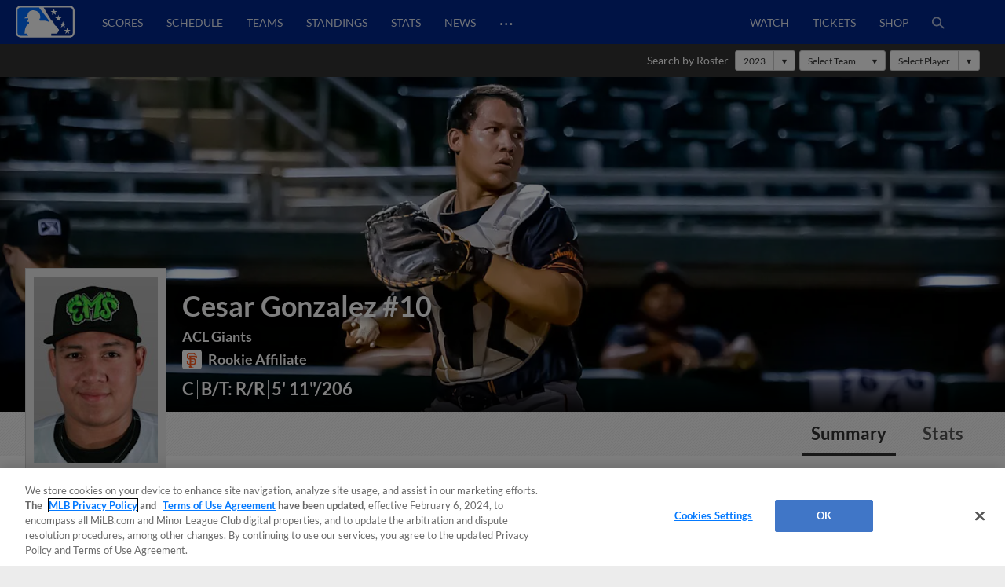

--- FILE ---
content_type: image/svg+xml
request_url: https://www.mlbstatic.com/team-logos/461.svg
body_size: 5001
content:
<svg xmlns="http://www.w3.org/2000/svg" viewBox="0 0 65.5 72"><path d="M48.5 72c-1.2 0-2.4-.6-3.1-1.6-1.1-1.5-.8-3.5.5-4.7.5-.5 1.1-.9 1.8-1.1.1-.5.3-.9.5-1.4-.3-.2-.8-.5-1.3-.8-.1.2-.1.4-.2.5-.1.2-.3.3-.6.4h-.6c-1.5 0-3-.6-4.1-1.7-2-2.4-3.2-5.2-3.6-8.3h-.7c-.7 0-1.4-.1-2.1-.2-1-.2-2-.7-2.8-1.4 0 .2-.1.4-.2.5.7 1.2 1.5 2.3 2.5 3.4.2.3.3.6.1.9-.3.5-.8.9-1.3 1.2.7 1.8.7 3.8-.2 5.5-.7 1.3-2.4 3.6-6.8 3.9h-1c-5.5 0-8.1-2.5-8.7-4-.3-.7-.7-1.3-1.1-1.9-.2-.2-.5-.4-.7-.6-.1-.1-.3-.3-.5-.4-.9.3-1.9.5-2.8.5-.3 0-.5 0-.8-.1-1.8-.3-3.7-.8-5-2.2-.6-.7-.9-1.6-1-2.5-.4-.1-.8-.1-1.2-.3-1-.2-1.9-.9-2.4-1.8-.4-.9-.5-2-.1-3 .4-.9 1-1.7 1.9-2.2 0-.7.3-1.5.7-2.1.6-1 1.6-1.7 2.8-1.9.5-.7 1.3-1.2 2.1-1.5 0-.1.1-.2.1-.3.8-1.8 2.7-3 4.7-3 1 0 1.9.3 2.7.8.5.3 1 .7 1.4 1.1 0-.1 0-.1.1-.2.1-.2.2-.5.3-.8-.4 0-.7-.4-.7-.7v-.7c-.1.1-.2.1-.3.2-.3.1-.6.1-.9.1-1.6 0-2.9-.6-3.9-1.6l-.3.3c-.2.2-.4.3-.7.3-.3 0-.5-.1-.7-.4-.7-1.1-1.2-2.3-1.5-3.6-.3 0-.5-.1-.7-.4-.7-1.3-.9-2.8-.8-4.2-.5.2-1.1.3-1.7.4h-.4c-1.9-.1-3.7-1.1-4.6-2.8-.7-1.1-.9-2.5-.6-3.8.2-.9.7-1.6 1.5-2.1 2-.9 4.1-1.7 6.2-2.3.1-.2.2-.5.4-.7l.6-.6c-1.1-1.4-.8-2.1-.7-2.3.1-.3.3-.5.5-.7-.6-1.1-.5-2.5.2-3.5.2-.2.5-.3.8-.3-.2-1.3 0-3.4 1.1-3.8.2-.1.3-.1.5-.1.9 0 1.8.8 2.9 2.1.1.1.3.3.4.5l.1.1c.2-.4.6-.7 1.1-.8.4-.1.4-.1.4-.5v-.2c.1-.9 1.2-3.9 2.7-5 .6-.4 1.2-.7 1.9-.7s1.4.4 1.7 1.1c0 0 0 .1.1.1.4-.6 1.1-1 1.8-1.1h.2c.4.1.8.3 1.1.7.3-.8.8-1.4 1.5-1.8.4-.2.8-.3 1.2-.3.3 0 .6.1.8.2.2-.2.4-.4.6-.5.9-.6 2-1 3.1-1.2.5 0 1 .2 1.3.6.3.5.4 1.1.3 1.6.1 0 .2 0 .3.1.2-.2.5-.4.7-.6.9-.4 1.8-.7 2.8-.7.6-.1 1.2.2 1.6.7.3.5.3 1.2-.1 1.7.5-.5 1.2-.8 2-.9.3 0 .5 0 .7.1.5.2.8.5 1 1 .2-.1.4-.1.5-.1.4 0 .8.2 1.1.5.1.2.2.3.3.5.2-.1.4-.1.6-.1.5 0 .9.3 1.1.7.2.5.4 1 .4 1.5 0 .2.1.4.1.6.5.2 1.1.2 1.7.2h.4c.8-.1 1.6.3 2.1 1 .2.5.2 1-.2 1.5-.2.3-.5.5-.8.7-.3.2-.6.4-.7.8-.1.3-.2.6-.2.9-.2 1-.5 2.2-1.6 2.2h-.4c0 .2 0 .4-.1.6-.1.3-.3.5-.6.5 0 .4-.3.7-.6.9.1.4.1.7.1 1.1.7-.2 1.4-.3 2.1-.4.4-.1.8-.1 1.3-.1.8 0 1.7.1 2.5.3.2 0 .4.1.7.1 1.7.4 3 2.8 3.1 3.1.2.3.1.7-.1.9 1.5 1.6 2.8 3.3 2.9 3.4.3.4.2.9-.2 1.2-.1.1-.1.1-.2.1 1 1.4 1.5 3.1 1.4 4.9-.1.7-.4 1.4-.9 1.9 0 1.3-.8 2.5-2.1 2.9-1.4.3-2.9.5-4.3.5h-.4c-1.1.1-2.3-.3-3.2-1 .6 1 1 2.1 1.1 3.3.1 1.4.2 2.8.1 4.2 1 1.6 1.4 3.4 1 5.3-.1.9-.1 1.8 0 2.8 1.1.9 2.2 1.8 3.4 2.7.4.3.5.7.2 1.1.6.1 1.1.2 1.7.4.3.1.5.3.5.5.1.4.2.8.2 1.3.9 1.1 1.4 2.5 1.3 4v.4c.1.2.2.4.4.6.4.6.7 1.2.9 1.9.1.6.1 1.1-.1 1.7.4.5.5 1.2.5 1.8-.3 1.4-1.4 2.5-2.9 2.8h-1c-.5.5-1.2.9-2 1h-.1c-.2 0-.5 0-.7-.1-.6.5-1.3.7-2 .8h-.1c-.4 0-.7-.1-1.1-.3l-.9.3h-1M17.2 38.3v-.1h-.1l.1.1M47.7 34c.3.3.6.7.8 1.1-.3-.6-.5-1.3-.7-1.9 0 .3 0 .6-.1.8" fill="#fff"/><path d="M58.8 65.8c.3-.5.3-1.1.2-1.7-.2-1-1.2-1.9-1.3-2.5s.2-2.8-1.3-4.1c0-.5-.1-.9-.2-1.4-.8-.3-1.7-.4-2.6-.4.1-.4.3-.8.5-1.2-1.3-.9-2.5-1.9-3.7-3-.1-1.1-.1-2.1-.1-3.2.4-1.7 0-3.5-1-4.9.1-1.4 0-2.9-.1-4.3-.3-1.8-1.1-3.6-2.4-4.9.3-2 .1-4.1-.8-6l1.2-.2c.3.4.5.9.6 1.5.5-.4.9-.9 1.2-1.4.1.6.1 1.1.3 1.7l-.9.5c-.5 1.2.4 3.4 1 4.6s3.1 1 3.1 1c1.4 0 2.8-.2 4.2-.5 1.2-.3 1.5-1.7 1.5-2.4.5-.4.8-.9.9-1.5.1-2.1-.7-4.1-2.2-5.5.4-.1.9-.2 1.4-.2-1.1-1.4-2.3-2.8-3.6-4.1 0 0 .5-.3.7-.4 0 0-1.2-2.3-2.6-2.7-1.3-.4-2.7-.5-4.1-.4-1.3.1-2.6.5-3.8 1-.4 0-.8-.1-1.3-.2.1-.5-.7-.7-.8-1.1-.1-.4 1.3.5 2.1.5.4 0 1.2-.9.3-2.1-.7-1-.1-.4.3-.3.4.1.7-.3.4-.7s0-.7.4-.4.5-.5.1-.9.8-.2 1.5-.1.8-1.7 1.2-2.6 1.2-1.1 1.7-1.7-.3-1.2-1.3-1.2c-.8 0-1.6-.1-2.4-.3-.6-.2-.3-1.6-.8-2.3s-1.1.1-1.6.5.2-.8-.4-1.5-1.2.3-1.6.3.4-1.1-.7-1.5-2.2.9-2.5 1.2-.2.1-.4-.1-.4-.3-.9-.2 1.2-1.6.8-2.3-2.5-.1-3.2.3-1.1 1.2-1.3.8-.7 0-1-.2.5-1.2-.1-2-2.7.4-3.2.8-1.2 1.4-1.4.9-.7-.5-1.5-.2-1.1 2-1.6 2.4-.7-1.1-1.3-1.2-1.7 1.5-2.2 1.9-.1-.6-.5-1.4-1.1-1-2.4-.1c-1.3.9-2.3 3.7-2.4 4.4s0 1.2-1 1.5-.4.9-.5 1.6-1.3-.9-1.9-1.7c-.7-.9-1.8-2-2.4-1.8s-.8 2.7-.5 3.6c.2.6-.8.1-1.2.4-.5.9-.4 1.9.1 2.8.3.4-.3.6-.6 1.2-.2.5.8 1.8 1.2 2.1-.5.2-.9.6-1.2.9-.2.2-.3.5-.4.8-2.2.7-4.4 1.5-6.5 2.4-1.6.9-1.3 3.5-.6 4.6.8 1.5 2.5 2.5 4.2 2.4 1 0 2-.5 2.7-1.2-.2 1.3-.4 4.2.4 5.4.1-.4.4-.7.7-.9 0 1.7.5 3.4 1.4 4.9.3-.4.7-.7 1.2-.9 0 0 2.1 2.5 4.3 1.9-.2-.5-.3-1-.3-1.5.7.1 1.4.1 2.1 0 0 0 0-.6.1-.9.2.1.4.1.6.1-.7 1-1.1 2.2-1.1 3.5 0 0 .9-.5.9.3s-.8 2.3-.8 3.1v.3c-.5-.9-1.3-1.7-2.3-2.3-2-1.3-4.7-.7-5.9 1.4-.1.1-.2.3-.2.4-.1.2-.2.5-.2.7-1 .2-1.8.8-2.4 1.7-1.1 0-2 .6-2.6 1.6-.4.6-.6 1.4-.6 2.1-.9.4-1.6 1.1-2 1.9-.6 1.3-.1 2.9 1.3 3.5.2.1.4.2.7.2 1.4.4 1.8.2 1.8.2 0 1 .3 2 .9 2.9.9 1.1 2.4 1.6 4.5 2 1.2.1 2.4-.1 3.5-.5.3-.1 1.3 1 1.7 1.2.5.7.9 1.4 1.3 2.2.7 1.5 3.5 3.8 8.9 3.5 7.1-.4 7.6-6.5 5.8-8.9 0 0 1.4-.5 1.7-1.1-1.4-1.6-2.6-3.4-3.5-5.3l1.1.8c0-.6 0-1.2.1-1.7.9 1.2 2.2 2 3.7 2.4 1.1.2 2.3.2 3.4.1.3 3.2 1.5 6.2 3.5 8.6 1 1 2.5 1.6 3.9 1.4.2-.4.3-.9.2-1.4 1.1.5 2.1 1.1 3.1 1.8-.4.7-.7 1.5-.9 2.4-.7.1-1.4.5-1.9 1-1 .9-1.2 2.5-.4 3.6.7 1 2 1.5 3.2 1.2.4-.1.8-.2 1.1-.4.3.2.7.4 1.1.4.7 0 1.4-.3 1.8-.9.3.1.7.2 1 .2.7-.1 1.3-.5 1.7-1 .4.1.8.1 1.1 0 1.1-.2 1.9-1 2.1-2 .3-.6.1-1.2-.3-1.6" fill="#231f20"/><path d="M31.1 30.8c-.2.8-.2 3.1 1.4 4-.2-1-.9-4 .7-6-.5 0-1.1.2-1.4.6-.1-.4.8-2.6 2.3-3.8 0 0-3.9 1.6-4.1 5.6.4-.1.8-.3 1.1-.4m1.7-13c1 .8 1.9 1.7 2.6 2.8-.4-1.5-1.2-2.9-2.4-3.9-1.6.6-3 1.4-4.4 2.4-.2-.7.2-1.3 1.1-1.5-1.6-.6-2.3.5-2.2 1.2-1.1-.3-1.4 1.4-1.4 1.4.5-.5 1.2-.7 1.6-.3-.6.7-1.1 1.5-1.4 2.3.1-.1 1.6-2.6 6.5-4.4m-27.7 31c-.2.9.3 1.8 1.2 2 .6.2 1.2 0 1.6-.4-1.2-.6-1.8-1.9-1.6-3.2-.6.4-1.1 1-1.2 1.6m52.1 17.4c1.2-1.8.3-2.2-.4-3.5s.1-1.1-.2-2.9c-.1-1-.9-1.7-1.9-1.7.3-.3.4-.8.3-1.2-1.2.1-2.5-.4-3.3-1.3.6.2 1.2-.7 1.2-.7-.5.1-2.4-1.4-2.9-1.8-.4-.2-.8-.3-1.2-.3 0-.2.2-4.2 0-6-.1-1.1-.4-2.2-.9-3.1.1-3.1-.7-6.2-2.4-8.8.5-2.6.2-5.3-.9-7.8 1.3.2 2.7 0 3.8-.7-.1.4-.1.8.1 1.2.3-.6.7-1.1 1.3-1.5 0 1.1.2 2.1.5 3.2.2-.2.6-.4.7-.6.2.5.7 1 1.2 1.2 0 0-2.1.6-2.2 1.2s.8 3.1 1.2 3.3c.3.1.7.1 1 .1-.2-.9-.3-1.8-.4-2.8.4 1 1 1.8 1.7 2.6-.2-1.1 0-2.2.5-3.2-.1 1.1.1 2.3.5 3.3.5 0 1-.1 1.2-.1.4-.1.7-.3.8-.7-.1 0-.3-.1-.4-.1-.9-.6-.5-2.8-.5-2.8.4-.3.6.2.7 1.1.2.9 1.1.2 1.2-.7s-.4-1.2-1-2.2-.3-1.5-.8-2.2-1-.8-1.2-1.3c.3-.4.8-.6 1.3-.6-.5-1.2-3.2-3-3.8-3.2.1-.2.2-.5 1.1-.6-.9-1.9-3.7-1.6-5.2-1.5-1.9.2-2.8 1.2-4.6.8-1.1-.3-2.3-.2-3.3.4 0-1.2-.4-2.4-1.3-3.2l.8-.1c-1-.8-2.1-1.5-3.2-2.1.4-.3.9-.4 1.4-.3-.5-1.1-2.4-1.9-3.7-2.5s-2.1-3.1-3.8-4.1c-.8-.6-1.9-.7-2.8-.4.5.2.9.7 1 1.2-1.5-.3-3 0-4.3.8.5-.1 1 .1 1.3.5-1.6.3-2.9 1.3-3.4 2.9-.5 1.4.2 3.6-.4 4.9l.6-.3c-.1 1-.3 2-.5 3l.9-.3c0 .8-.1 1.5-.4 2.2-.1.4-.2.9-.2 1.3l1-.5c0 .3 0 .6.1.9-2.5.6-4.7 1.7-6.7 3.3-.3-.2-.6-.5-.8-.8 0 0 .2-.1.5-.4-.3-.5-.9-1.5-1.4-2.1.6-.2 1.2-.7 1.5-1.2.3-.5.3-1 0-1.5-.6-.5-1.5-.4-2 .2.5-.1 1-.1 1.4.2.3.3-1.4 1.6-1.8 1.9.7.6 1.2 1.5 1.4 2.4-.4 0-.7.1-1 .3 1 .7 3.2 4 3.2 4 0-.8 0-1.6-.2-2.4 1.9-1.6 4.2-2.6 6.6-3.1.4.5.9.9 1.4 1.2l-.7.5c1 .8 2.3 1.2 3.6 1 1.3 0 2.6-.8 3.1-2.1-1.4 1.2-3.4 1.5-5.1.8l.7-.4s-3-1-2.8-4l-1 .5c.4-1.2.6-2.4.7-3.7-.3.1-.6.2-1 .2.4-.6.3-3.1.3-3.2.9-.1 1.8 0 2.6.3-.7-.7-1.6-1.2-2.7-1.3v-1.5c0-2.5 4.1-2.8 4.1-2.8 0-.4-.7-1-.7-1 1-.1 2-.1 3 .1.1-.3.1-.6.2-.9 1.2.3 2.1 1.1 2.5 2.1.5 1.2 2 1.8 2.8 2.3.4.2.8.5 1.2.8-.4 0-.7.1-1 .2.1.4.9 1.3 3 2.4l-.8.2c1.2.8 1.8 2.2 1.8 3.6-.9.5-1.5 1.4-1.8 2.4 2.1-2.3 5.1-2.6 6-2.1.7.3 1.5-.4 3.9-.9 3.3-.8 4.5.2 4.5.2-.7.2-1.3 1.2-.6 1.6s3.2 2.2 3.2 2.2c-1-.2-1.7 1-1.7 1 1 .5 1.9 1.2 2.6 2 .6.7.7 1.7.4 2.6-1-1.4-3-.2-3-.2-.5-.8-1.2-1.5-2-1.9 0-1.1-.3-2.2-.9-3.2-.3.3-.6.6-.8 1l-.2-.4c-2.6 2.2-7 .5-7 .5 1 .8 1.6 1.2 2.6 4 .6 1.8.7 3.7.3 5.5 2.5 4.6 2.3 7.4 2.3 7.4-.4-.4-1.5-.4-1.5-.4.5.9.9 1.8 1.2 2.8 1.1.9 1.5 3.8 1.2 5.4-1 4.6-.2 5.9-.2 5.9.3-.8.8-1.6 1.4-2.2.7.6 1.4 1.1 2.2 1.6l-.5.2c.5.7 2.6 1.8 3.2 2.5.5.5.7 1.3.6 2-.1.8.9 1.9 1.4 2.4.3.4.6.9.7 1.5-.6-.1-1.3-.3-1.8-.6.2.6.1 1.3-.3 1.8-.3-.5-.7-.9-1.2-1.2-.3.4-.6.8-1.1 1.1 0-.5 0-1 .1-1.4 0 0 .6-.4.1-.4h-1.1c.3-.4.7-1.1 0-3.2s-3.7-1.5-3.7-1.5c.1.4 0 .8-.1 1.1-.8-.8-1.7-1.5-2.7-2-.3.4-.6.8-.8 1.3-3.2-5.7-3.3-14.8-3.3-14.8-.7 1.3-1.1 2.6-1.2 4.1-4.3 4.4-8.2-2.2-8.9-3.2-.5-.7-1.1-1.3-1.7-1.9.4.1.9.2 1.3.4.1-1.9-.5-3.7-1.7-5.1.3 1.1.3 2.2.2 3.3-.4-.2-.8-.2-1.1-.1.6 2.7 1.3 5.7 1.3 5.7-.5-.2-1-.4-1.5-.7.2.2.1 1.9.3 4 .2 1.5.8 2.8 1.6 4.1-.8 0-1.6-.3-2.2-.8-1.3-.9-1-2.8-1.8-2.8s-.5 1.6-.5 1.6c-.5-.3-1.1-1-1.9-3.5-.4-1.1-1.1-2.1-2-2.8 1-1.5 1.4-3.2 1.2-5-.2 0-1.2.2-1.2.2.3-1.4 1-2.6 1.9-3.7.1-.5-.9-1.3-.9-1.3.5-.2 1-.4 1.5-.4l-.6-.9c.9.3 3.5-.5 3.5-.5-.3.6-.5 1.2-.5 1.9 5.8-.9 11.8 6.2 11.8 6.2-2.2-7-10.4-7.7-10.4-7.7.3-.4.7-.8 1.2-1-.8-.7-3-.4-3-.4-1.1-1.4-1.3-5.2-1.3-5.2-.3-.2-.5-.4-.8-.7-.2.9-.3 1.8-.1 2.7-.8 1.1-1.9 2-3.2 2.3-1.1.3-2.1.8-3 1.4v1c-.7-.4-1.5-.7-2.3-.7 0 .3-.1 1.1-.1 1.1-1-.5-1.6-2.3-1.6-2.3-.3 0-.5 0-.8.1-.4-1.5.5-5.1.5-5.1-.6.2-1.2.5-1.7.9-.1-.6-.2-1.2-.1-1.8l-.7.5c-.3 1.2-.4 2.4-.3 3.5.3-.4.7-.8 1.2-1.1-.4 2 .6 5.6.6 5.6.2-.4.6-.7 1-.9.5 1.7 2.8 2.7 2.8 2.7l-.3-1.8c.8.3 1.6.5 2.5.4-.2-1 .4-1.9 1.4-2.1h.1c3.6-.7 4.3-2.2 4.3-2.2.1.7.4 1.4.7 2-1.2.1-2.4.4-3.5.8.4.1.8.4 1 .8-1 .3-1.6 1.1-1.8 2.1.3-.2.7-.2 1.1 0-.6.9-.9 1.9-.9 2.9-.1.8-.3 1.5-.7 2.2.5-.3 1-.4 1.6-.5-.5 1-.8 2.2-1 3.3-.5-.2-1-.3-1.5-.4 0 .5-.1.9-.3 1.3-1.6-3-3.2-4.2-4.7-4.3s-2.6 1-2.4 2.9c.2 2.1.8 3.6 3.3 4.1 1.3.3 3.6-.9 3.6-.9s-.7 2.7-4.7 2.2c-.7-.1-1.3-.3-1.9-.7-.5.5-1.1.7-1.8.6h-.2c-1.4 2.4-4.2 1.2-4.8.6-.2-.3-.4-.5-.5-.8-.5.5-.8.9-.8 1.5-.1.7.3 1.5 1.1 1.6h.4c.8-.1 1.7-.4 2.4-.8-.7 1.5-.2 3.3 1.2 4.2 1.2.9 2.8 1.2 4.2.9.3-.1.6-.1.8-.1h.2c.8-.2 1.6-.5 2.3-1-1.9-.4-3.2-2.2-2.9-4.1 1.2 1.5 3 2.4 4.9 2.6 1.8.1 3.6-.9 4.3-2.6.4 1.5-1 4.4-4.2 4.4-.5.4-1 .8-1.5 1.1.6.3 1.2 1.1 2.1 2.7 1.7 3 4 3.6 6.7 3.5s5.2-.7 5.5-3.4c.3-2.1-1.2-5.3-1.2-5.3h1.7c-1.9-1.8-3-4.3-2.7-6.9.4.1.9.2 1.3.4.1-.7 0-1.4-.1-2.2 0 0-.2-.5-.5-1.2.8.3 1.4.8 1.8 1.5.7 1.4 1.8 2.5 3.1 3.4 1 .5 4 1.6 5.6-1.2 0 0 .7 5.6 1.6 7.7s2.2 3.8 3.6 4.1c.2-.5.2-1 .1-1.5 1.2.2 2.3.8 3.3 1.6.1-.4 0-.8-.1-1.2 0 0 2 .8 2.2 2 .1.8-.1 1.5-.6 2.1 0 0 0 .3 1.3.1-.2.5-.6.9-1 1.2l.6.3c-3.8.6-3.6 2.1-3.4 2.7.1.4.4.8.7 1.1l.4.3c.2.1.4.2.7.2.4 0 .7 0 1-.2-.1-.2-.1-.4-.1-.7-.2-1.1.4-2.2 1.4-2.5-.3.6-.4 1.2-.4 1.9-.1 1.9 1.2 1.3 1.8.9-.2-.3-.3-.7-.3-1.1 0-1.8 1.2-2 1.2-2-.7.5-.7 1.5-.2 2.2.5.5 1.2.6 1.8.2-.2-.2-.3-.4-.4-.6-.3-.8-.1-1.8.5-2.5 0 1.2.3 2.2 1.1 2.2.7.1 1.3-.3 1.5-1 .1-.5-.8-.8-.8-.8m-33.5-8.7c-1.4.4-2.8 1.1-3.9 2 0 0 1.4-3 3.9-3.5 1.5-.2 3 .4 3.8 1.7-1.2-.4-2.5-.5-3.8-.2m5.5-44.1c.4-.4.9-.7 1.5-.9 0 0 .8.7.8 1.3.4-.8.3-1.8-.3-2.5-1 .2-1.9.7-2.5 1.4-.7.9-1.3 1.8-1.7 2.9l-1-.3s.4 1.1 1.1 1.3c0-.1 1-1.7 2.1-3.2m-19.8 36c.3 0 .5 0 .8-.1-.8-1.2-1.2-2.5-1.2-3.8-.5.3-.9.8-1 1.4-.3 1.3.2 2.3 1.4 2.5m3.4-26.6c.1-1.3 0-2.5-.3-3.7.7.3 1.2.9 1.4 1.6.2-.8.4-1.5.5-2.3.7.5.5 2.5.5 2.5.4-.2.9-.2 1.3-.1.2-.3.3-.6.4-.9-.4-1-1.2-1.9-2.1-2.4-.8-.3-2.4.7-3 1.3-.6.6-1.3 1.1-1.9 1.6 1.5-.1 2.8 1 3.2 2.4m-2.1 1.1l-2.8 1.5c.1.2.1.4.2.5l2.6-2zm0-1.8l-3.4 2.4c.1.1.1.2.2.3l3.7-2-.5-.7zM9 21.9L7 24l3.3-2.4-1-.3L5 22.7c.4.1.8.3 1.1.6L9 21.9zm-2.3 5.9c.8-.8.5-2.4-.6-3.5s-2.7-1.3-3.5-.5-.5 2.4.6 3.5 2.7 1.4 3.5.5m-3.6-3.4c.9-.4 2-.2 2.6.6.8.9.9 1.9.3 2.5-.9.5-2 .2-2.5-.6-.9-.9-1-2-.4-2.5m28.4-.6l2.6-.7s-5.9-.2-7.1.9c-.7.6 1.3 1.1 1.3 1.1v-.7l1.4.6v-.7l2.2.1-.4-.6zM5.3 26.9c.4-.3.3-1-.2-1.5-.4-.5-1-.7-1.6-.4-.4.3-.3 1 .2 1.5.4.6 1.1.7 1.6.4M4 25.5c.3-.1.6-.1.8.2.2.3.3.6.1.8-.3.1-.6.1-.8-.2-.2-.3-.3-.6-.1-.8m7.9-2.1l-3.7 3.2v.5l3.6-2.5.1-1.2z" fill="#008265"/><path d="M34.4 20.7c-.9 0-1.8.2-2.6.6-.2-.2-.3-.4-.4-.6.7-.2 1.4-.5 2-.9-.3-.3-.6-.6-.9-.8-2.2.7-4.1 2.1-5.5 3.9 2.7-1.2 7.9-1 7.9-1 0-.4-.2-.9-.5-1.2m-4.8-4.1c.4-.4.8-.8 1.3-1.1.3-.6.1-1.3-.5-1.7-1 .7-1.7 1.7-2 2.9.4 0 .8 0 1.2-.1m-5.5.5c-.1.5.2.9.6 1.2.5-.1.9-.1 1.4 0 .2-.2.3-.4.4-.6-.8-.4-1.6-.6-2.4-.6" fill="#fff"/><path d="M15.5 13.6c-.5-.7-2.1-1.5-2.6-2.5-.5-1.1-1.4-2-1.5-1.4s0 3 .4 3.3-.3.4-.8.1-1.4.4-.9 1 1.2 1.1 1.4 1.6.1.8-.7.7c-.9-.1-1.1.3-.4.8.3.2.7.5 1 .7.1 0 .1-.1.2-.1h.1c-.3-.2-.8-.6-.6-.8.2-.3 1.8-.6 1.6-1s-1.8-1.5-1.5-1.9c.2-.2.6-.1.8-.1.2.1.4.1.6.3.5.3.2.2.3.6 0 .9.6.9 1.3 1.1.6.1 1.1.4 1.5.7.1 0 .1.1.2.1 0-1.4-2.9-1.2-2.2-2 .6-.3.6-.5.2-.8s-.9-.1-1.2-.3c-.4-.5-.6-1.2-.4-1.9.7.2 4.1 3.5 4 3.2 0-.2-.1-.6-.2-.9-.3-.2-.5-.3-.6-.5m3.9 8.2c-.4 0-.9.1-.8-.4s.4-2.1-.1-1.8c-.4 1.3-.7 2.7-.8 4.1.2-.1.6-1.6.9-.8.2.5.1 1.4.3 2 .3-.1.5-.2.8-.3-.2-.3-.3-.7-.3-1.1 0-.8.4-1.7 0-1.7m1-5.5c.2.2.4.3.6.4-.1-.6-.1-1.1-.1-1.7-.3 0-.6-.1-.6-.3.1 0 .4-.2.5-.2.2-.5-.9-.8-1.1-1.1l-.4-.7c0 .6.2 1.2.7 1.7-.3.1-.5-.1-.8.2.1.4 1.8 1 1.7 1.2-.2.2-1-.2-.5.5m27.1-6.8c-.6-.2-1.1-.5-1.4-1-.3-.5-.4-1.2-.5-1.8 0-.6-.8.8-1.1 1.3s-.5.2-.6-.5.1-1.6-.2-1.7-1.3 1.6-1.7 1.4c-.5-.4-.7-1.2-.3-1.8.4-.7 0-.8-.4-.7-1 .7-1.8 1.7-2.3 2.8-.2.8-.6-.2-.7-.7s.1-1.4-.4-1.1-2.2 2.5-2.4 2c-.2-.9 0-1.9.6-2.7.5-.5 2.3-2.2 1.8-2.2s-3.1 1.8-3.4 2.7-.7.1-.7-.3-.2-1-.8-.6c-.6.7-1.1 1.5-1.5 2.3-.3.6-.3.8-.6-.3s.6-2.2 1.1-3c.5-.8.9-1.9.3-1.6s-3.2 1.7-3.4 2.9-.8.3-.7-.3 0-1.4-.8-.5-1.3 3.6-1.7 3.8c-.5.2-1.1 0-1.4-.5-.1-.2-.1-.3-.1-.5-.1-1.1 0-1.9-.6-1.1s-2.1 2.8-1.9 4-.6 1-.8.3c-.2-1.2-.2-2.5 0-3.7.1-1.1-.2-1.9-.8-1.4-1 .9-1.7 2-2.1 3.3 0 1-.2 2-.4 3-.2.3-1-.3-1.3-.1s.1 2 .5 2.6c0 .1.1.1.1.2.3.6.6 1.2 1 1.8.4.4.1.7-.4.5-.5-.2-1.3.2-.8.8.6.8 1.4 1.4 2.3 1.8.8.3 1.7.1 1.5.3-.4.5-.5 1.2-.5 1.8.2.5.4 1.9 1.1 2.3-.2-1.2-.3-2.4-.2-3.6.3-1 .1-1.4-.1-1.3s-2.4-.5-2.3-1.2.1-.3.6-.4.6-.2 0-.7c-.8-.8-1.4-1.8-1.7-2.9-.1-.8.1-.9.6-.7s.9.3.8-.5c-.1-.8-.1-1.5 0-2.3.1-.9 1-3.5 1.1-2.4s.2 4.5 1.9 5.4c.1-.2.2-.3.3-.5-.2-1.2 0-2.4.5-3.5.8-1.4.7-1.3 1.1-.7.3.5.6 1.2 1 1.3.5-.2.9-.4 1.4-.5.3-1 .7-1.9 1.2-2.9.5-.9.8-.9 1 0s.4 1.3.6.6 1.2-2.6 1.9-2.4c.6.2-.7 2-.2 3.5.4.2.8.4 1.1.7l.1.1c.5.4 1 .9 1.5 1.4.1.1.1.2.2.2l.5.4c-.1-.1-.1-.2-.2-.4.1-.1.2-.3.4-.4-.2-.7-.9-.4-1.3-.9.1 0 .1-.2.1-.3.1 0 .2-.1.3-.1 0-.1-.1-.1-.1-.2-.4-.1-1 0-1.1-.4l.3-.6c.2-.5.7-1.1.9-.6s.1 1.3.5.8 1.2-2.4 1.3-1.5c.1.9-.8 4.1 0 4.6 0 0 0 .1.1.1.6.1.9-.3 1.5-.3.1.5-.5.7-.4 1.2.6.2 1.7-.2 2 .5-.2.3-.5.2-.7.5.5.5 1.5.2 2.1.9-.2-.4-.5-.7-.8-.9.1-.3.4-.3.6-.6-.3-.3-.7-.6-1.2-.6-.3 0-.6 0-.8-.1-.3-.3 0-.2.1-.5.3-.6.1-.7-.6-.9-.3-.1-.5-.2-.8-.3.1-.4.2-.8.4-1.1.4-.9.6-1.3.9-.4s.3 2 .7 1.2 2-3.1 2.1-2.6c0 .4 0 .7-.1 1.1-.3.4-.4.8-.6 1.3.3.1.6 0 .8.2-.2.3-.3.6-.5.9-.3.6 0 .4.3.7.6.7-.2 1.2-.1 2 .2-.7 1.2-1.6 1.2-2s-.6-.3-.7-.3c-.2-.2.6-.8.8-1.1.3-.6 0-.4-.3-.7-.1-.1-.2-.2-.2-.3.7-.4 1.6-1 1.7-.6.2.6-.7 3.4-.4 3.7s.5-.8.9-.3.1 1.8.3 2.3-.2.3-.5 0-1.5 0-1.2.5 1.3 2 .8 1.9-2.3-1.8-2.4-1.3c.1.9.1 1.8-.1 2.7.3.4.6.9.9 1.4.4 0 .9 0 1-.2.1-.3-1.3-1.2-1.2-2.6s.6 0 1.1.5c.5.5 2.2 1.6 2.4 1s-.9-1.9-1.1-2.1-.8-.6-.7-1.2c.1-.5.8.4 1.6.5s1.2.2.9-.3-1.1-1.7-.7-2.2 1.6.6 2.4.5c.7 0 .5-.3.6-.5.2-1 .8-1.8 1.7-2.3 1.1-.3-1.1-.1-1.4-.2m-.1 1.1c-.5 0-.8.6-1 1.2s-.7 0-.8-.2-.8-.5-1.1-.3-.4-.1-.3-.4-.3-.4-.6-.8.7-1 .9-1.1.5-.8.7-.9c.2-.1.3 0 .2.4s.7 1 .9 1.3 1.2.2 1.6.2 0 .5-.5.6" fill="#8ac640"/><path d="M64.2 67.2h-.1l-.5-1.4h-.8V68h.5v-1.8l.6 1.8h.5l.6-1.8V68h.5v-2.2h-.8l-.5 1.4m-3.6-1h.7V68h.4v-1.8h.7v-.4h-1.8v.4" fill="#231f20"/></svg>

--- FILE ---
content_type: application/x-javascript;charset=utf-8
request_url: https://ans.milb.com/id?d_visid_ver=3.0.0&d_fieldgroup=A&mcorgid=A65F776A5245B01B0A490D44%40AdobeOrg&mid=42200866454303139746969189124532550016&ts=1768378625608
body_size: -42
content:
{"mid":"42200866454303139746969189124532550016"}

--- FILE ---
content_type: image/svg+xml
request_url: https://www.mlbstatic.com/team-logos/105.svg
body_size: 1378
content:
<svg xmlns="http://www.w3.org/2000/svg" viewBox="0 0 99 79.5"><path d="M29.5 30.5l.8-.4c13.1-7.4 18.4-12.2 19.3-14.5.1-.2.1-.3.1-.5l-.1-.1c-.1-.1-.4-.3-1.2-.4-1.7-.4-4.5-.2-8.2.6-.6.1-1.2.3-1.8.4l-2.7 4.2c-2.1 3.2-4 6.6-5.7 10.1l-.5.6zm7.4-10l2.4-3.6 1.2-.3c2.3-.5 4.6-.7 6.9-.6-1.2 1.5-4.6 4.8-14 10.4 1-1.9 2.2-3.9 3.5-5.9z" fill="#231f20"/><path d="M22.8 44.5c-3.1 6.5-2.2 14.9.5 21.3L8.7 63.1c-.4-17.6 8.4-37.5 25.5-44.3-3.1 4.8-5.8 9.9-8 15.2C59 16.5 54.9 10.4 39.8 13.5 30.1 15.6 18 21.4 9.9 26.6c7-12.3 24.8-21.9 38.5-23.3 20.4-1.5 18 12.2 11.5 18.7-6.6 7.9-18.7 15.4-25.4 17.9 1.4 3.7 4.2 6.7 7.7 8.5.3-.5.6-1 .9-1.4-2.8-1.2-5-3.3-6.3-6l-.1-.3.3-.1c7-3.2 17.9-10.1 24.2-17.6 6.9-6.9 9.9-23-12.7-21.3C33 3 22 10.6 14.7 17.9c-3 3-5.7 6.3-8.1 9.8-1 1.5-1.7 2.7-2.2 3.5 6.5-4 20.6-11.3 27.8-13.9l2.4-.6C14.1 25.3 6.8 45.5 7.2 63.1v1.3l18.6 3.5-1.1-2.7c-2.2-5.1-3.1-11.3-1.8-16.6l.1-.6.4.5c4.8 6.6 9.6 10.2 14.2 11.8.1-.7.2-1.4.4-2.1-5.5-1.7-10.9-6-15.2-13.7zm12.7-24.9l2.7-4.2c.6-.2 1.2-.3 1.8-.4 3.7-.8 6.5-.9 8.2-.6.8.2 1.1.4 1.2.4l.1.1c0 .2 0 .3-.1.4-.8 2.4-6.2 7.2-19.3 14.5l-.8.4.4-.8c1.9-3.2 3.8-6.5 5.8-9.8zM64.7 49c-1.1 1.1-2.2 2.2-3.4 3.2-.3.7-.6 1.3-.8 2 2.3-2 4.4-4.2 6.3-6.6-.7.2-1.9.4-3.4.7-.2.4-.5.7-.7 1.1l2-.4z" fill="#cbb677"/><path d="M64.7 49l-1.9.3c-.5.9-1 1.9-1.5 2.8 1.2-.9 2.3-2 3.4-3.1zm-30.2-9.1c6.6-2.5 18.7-10 25.4-17.9 6.6-6.5 9-20.2-11.5-18.7-13.7 1.4-31.5 11-38.5 23.3 8.2-5.2 20.2-11 29.9-13.1 15.1-3.1 19.2 3-13.6 20.5 2.2-5.3 4.9-10.4 8-15.2C17.1 25.6 8.4 45.5 8.7 63.1l14.5 2.7c-2.7-6.4-3.7-14.8-.5-21.3 4.4 7.7 9.7 12 15.3 13.8.9-3.5 2.3-6.8 4.2-9.8-3.6-1.8-6.3-4.9-7.7-8.6z" fill="#98002e"/><path d="M75.3 41.9l-2.4 3.2 5.8-1c2.1-.5 4.2-1.1 6.2-1.9 6.3-2.7 10.8-6.9 13.1-12.1 1.6-3.8 1.5-7.6-.3-10.2-1.2-1.7-3.5-3.7-8.3-3.6-14.9.4-32.9 13.5-43 26.2-.8 1.1-1.6 2.1-2.4 3.2-2.1-.9-3.9-2.3-5.2-4.2 7.5-3.6 17.5-10.4 23.3-17.3 3.1-3.1 5.5-7.9 5.5-12.4 0-1.6-.3-3.2-1-4.7C65 3.4 60.4-.7 48.1.1c-8.9.8-22.2 4.3-34.5 16.6-3.1 3.1-5.9 6.5-8.3 10.1-1 1.5-1.8 2.8-2.2 3.6L0 35.8l5.3-3.2c3.3-2 9-5.1 14.6-7.9-3.3 3.3-6.1 7-8.2 11.2C7.6 44 5.5 52.9 5.6 62v1.3l.1 2.6L28.5 70l-2.3-5.4c-1.4-3.4-2.2-7-2.2-10.7 0-.7 0-1.3.1-2 4.2 5.2 8.7 8.6 13.5 10.2 0 1.1.1 2.1.3 3.2 1.5 7.3 6.9 12.4 14.7 13.8 11.6 2.2 28.8-3.9 39.2-19.7l6-9.5-5.4 3c-13.2 7.4-28.1 12.7-31.7 7.9-.6-.8-.9-1.8-.8-2.8 0-.4 0-.7.1-1.1 3.1-2.4 5.8-5.1 8.2-8.2l2.8-3.6-4.4 1c-.4.1-1 .2-1.8.4 4.1-5.8 9.9-11.2 13.9-12.8.6-.2 1.1-.4 1.7-.6-.4.9-.9 2-1.7 3.4-1.4 2.3-2.8 4.5-3.4 5.4zM37.6 60.3c-4.6-1.6-9.4-5.2-14.2-11.8l-.3-.5-.1.6c-1.3 5.3-.4 11.5 1.8 16.6l1.1 2.7-18.7-3.5v-1.3c-.4-17.6 6.9-37.8 27.5-46.5l-2.4.6c-7.3 2.7-21.4 10-27.9 14 .4-.8 1.2-2 2.2-3.5 2.4-3.5 5.1-6.8 8.1-9.8C22 10.6 33 3 48.2 1.7 70.9.1 67.9 16.1 61 23c-6.3 7.5-17.1 14.5-24.2 17.6l-.3.1.1.3c1.3 2.7 3.6 4.9 6.4 6-.3.5-.6 1-.9 1.4-1.9 3-3.3 6.3-4.2 9.8l-.3 2.1zm29.2-12.7c-1.9 2.4-4 4.6-6.3 6.6.2-.7.5-1.3.8-2 .4-1 .9-1.9 1.5-2.8.2-.4.4-.7.7-1.1 1.4-.3 2.6-.5 3.3-.7zm15.1-14.2c.2-.4.3-.9.4-1.4 0-.3 0-.8-.5-.8h-.5c-1.1.1-2.3.5-3.3.9-8.2 3.2-24.2 22.1-18.6 29.5S88 57 93.1 54.2l-2.6 4.2c-15.3 23.3-46.9 26-51 6.3-3.4-16.1 28.3-46.4 50-47 7.9-.2 9.4 6 7.1 11.5-2.6 6-7.7 9.4-12.2 11.3-1.9.8-3.9 1.4-5.9 1.8-.7.2-1.3.3-1.8.3 1.2-1.8 2.4-3.7 3.4-5.6.6-1 1.3-2.3 1.8-3.6z" fill="#231f20"/><path d="M78.3 42.5c2-.4 4-1.1 5.9-1.8 4.5-1.9 9.7-5.3 12.2-11.3 2.4-5.5.8-11.7-7.1-11.5-21.7.5-53.4 30.8-50 47 4.1 19.6 35.8 16.9 51.1-6.3l2.6-4.2c-5 2.7-28 14.9-33.7 7.4S69.7 35.4 78 32.2c1.1-.5 2.2-.8 3.3-.9h.5c.5 0 .5.5.5.8-.1.5-.2.9-.4 1.3-.6 1.3-1.2 2.6-1.9 3.9-1.1 1.9-2.2 3.8-3.5 5.6.5-.1 1.1-.2 1.8-.4zm-.9-11.8c-7.9 3.1-26.2 22.9-19.3 31.9s31-5 31-5C73.7 81 44.4 81.4 40.9 64.5 37.8 49.7 68.2 20 89.4 19.4c12.6-.3 5.8 18.2-10.2 21.2 0 0 11.1-14.9-1.8-9.9z" fill="#cbb677"/><path d="M89.4 19.4c-21.2.5-51.6 30.3-48.5 45.1 3.5 16.9 32.8 16.5 48.2-6.9 0 0-24.2 14-31 5s11.4-28.8 19.3-31.9c12.9-5.1 1.8 9.9 1.8 9.9 15.9-3 22.8-21.5 10.2-21.2zm-7.8 56.1h-.7v2h-.5v-2h-.7V75h2l-.1.5zm3.3 2h-.5v-1.9l-.7 1.9h-.5l-.7-1.9v1.9H82V75h.9l.6 1.6.6-1.6h.8v2.5z" fill="#98002e"/></svg>

--- FILE ---
content_type: image/svg+xml
request_url: https://www.mlbstatic.com/team-logos/5370.svg
body_size: 270
content:
<svg viewBox="0 0 134 186.821" xmlns="http://www.w3.org/2000/svg"><g fill="#fd5a1e"><path d="m56.183 83.174v18.808s23.904 1.54 31.223-2.892c-1.31 4.154-.897 17.74 0 20.003-9.25-4.745-31.223-2.854-31.223-2.854v18.926h35.415l7.543-8.773v-32.43l-8.741-10.146c-5.196-.575-23.772-.642-34.215-.642zm-54.793-67.274c7.353-3.503 15.18-10.916 17.956-15.9 7.088 3.348 72.254 2.854 79.788 0 4.544 6.642 9.427 10.356 16.31 12.605-.644 6.374-.446 8.63 1.632 13.74h-17.942l-7.534-8.412h-63.9l-8.37 7.367v33.887l8.344 8.078 10.565.44c0-12.582.13-14.988-9.128-17.447 3.082-6.172 3.702-6.896 4.513-14.593 7.925 2.66 89.81 1.21 93.37-.83-.57 8.02 3.96 23.255 7.005 28.94h-17.945c-.912-6.238-4.85-11.058-11.115-12.23h-48.756v16.16s37.937 1.032 42.95-.686c2.493 6.477 11.464 15.975 17.942 18.605-2.175 13.218-1.77 35.822 0 49.533-7.058 3.504-14.265 10.7-17.94 17.956-8.923-2.458-42.952-1.248-42.952-1.248v10.155c1.756 6.927 5.478 8.594 12.008 9.162 0 0-5.245 9.864-5.458 15.64h-30.658c-.135-5.634-5.466-15.64-5.466-15.64 5.895-.276 10.733-3.758 11.63-9.16v-10.156s-10.76-.403-18.894 1.248c-2.461-5.522-11.435-15.414-17.955-17.956 1.506-3.967.807-28.745-1.39-33.968h19.346l-.015 25.204 7.54 8.773h11.37v-51.987s-9.952-.493-18.893.188c-2.57-5-10.246-13.054-17.957-16.857 2.41-9.153 2.62-41.97 0-50.61z"/><path d="m75.885 179.297h-2.178v5.925h-1.472v-5.925h-2.167v-1.3h5.818v1.3zm9.874 5.925h-1.473v-5.74h-.045l-2.077 5.74h-1.428l-2.02-5.74h-.046v5.74h-1.46v-7.225h2.552l1.67 4.715h.037l1.75-4.715h2.538v7.225z"/></g></svg>

--- FILE ---
content_type: image/svg+xml
request_url: https://www.mlbstatic.com/team-logos/408.svg
body_size: 358
content:
<svg viewBox="0 0 134 186.821" xmlns="http://www.w3.org/2000/svg"><g fill="#fd5a1e"><path d="m56.183 83.174v18.808s23.904 1.54 31.223-2.892c-1.31 4.154-.897 17.74 0 20.003-9.25-4.745-31.223-2.854-31.223-2.854v18.926h35.415l7.543-8.773v-32.43l-8.741-10.146c-5.196-.575-23.772-.642-34.215-.642zm-54.793-67.274c7.353-3.503 15.18-10.916 17.956-15.9 7.088 3.348 72.254 2.854 79.788 0 4.544 6.642 9.427 10.356 16.31 12.605-.644 6.374-.446 8.63 1.632 13.74h-17.942l-7.534-8.412h-63.9l-8.37 7.367v33.887l8.344 8.078 10.565.44c0-12.582.13-14.988-9.128-17.447 3.082-6.172 3.702-6.896 4.513-14.593 7.925 2.66 89.81 1.21 93.37-.83-.57 8.02 3.96 23.255 7.005 28.94h-17.945c-.912-6.238-4.85-11.058-11.115-12.23h-48.756v16.16s37.937 1.032 42.95-.686c2.493 6.477 11.464 15.975 17.942 18.605-2.175 13.218-1.77 35.822 0 49.533-7.058 3.504-14.265 10.7-17.94 17.956-8.923-2.458-42.952-1.248-42.952-1.248v10.155c1.756 6.927 5.478 8.594 12.008 9.162 0 0-5.245 9.864-5.458 15.64h-30.658c-.135-5.634-5.466-15.64-5.466-15.64 5.895-.276 10.733-3.758 11.63-9.16v-10.156s-10.76-.403-18.894 1.248c-2.461-5.522-11.435-15.414-17.955-17.956 1.506-3.967.807-28.745-1.39-33.968h19.346l-.015 25.204 7.54 8.773h11.37v-51.987s-9.952-.493-18.893.188c-2.57-5-10.246-13.054-17.957-16.857 2.41-9.153 2.62-41.97 0-50.61z"/><path d="m75.885 179.297h-2.178v5.925h-1.472v-5.925h-2.167v-1.3h5.818v1.3zm9.874 5.925h-1.473v-5.74h-.045l-2.077 5.74h-1.428l-2.02-5.74h-.046v5.74h-1.46v-7.225h2.552l1.67 4.715h.037l1.75-4.715h2.538v7.225z"/></g></svg>

--- FILE ---
content_type: image/svg+xml
request_url: https://www.mlbstatic.com/team-logos/3410.svg
body_size: 7727
content:
<svg xmlns="http://www.w3.org/2000/svg" fill="none" viewBox="0 0 54 54"><g clip-path="url(#a)"><g clip-path="url(#b)"><path fill="#d31245" d="M51.732 18.573c-.066-.265-.138-.542-.155-.874-.033-.63-.41-.94-.636-1.123-.044-.038-.105-.088-.133-.116-.171-.614-.824-1.062-1.493-1.04-.498.023-1.034.04-1.698.023-1.455-.04-2.251.591-2.948 1.581l-11.46 2.174a1.8 1.8 0 0 0-.73-.608 4.7 4.7 0 0 0 .797-.93c.636-.979.84-2.09.541-2.892-.215-.57-.597-.808-.884-.902-.83-.282-1.903.2-2.915.791-.365-.083-.819-.077-1.344.127a7.4 7.4 0 0 0-1.814-.22c-.57 0-1.123.06-1.643.176-.481-.166-.89-.166-1.233-.088-1.013-.592-2.086-1.073-2.915-.791-.288.1-.675.332-.885.901-.299.802-.094 1.914.542 2.893.227.354.498.664.79.923a1.76 1.76 0 0 0-.74.609L9.332 17.019c-.696-.99-1.487-1.62-2.948-1.582-.658.022-1.2 0-1.698-.022-.669-.028-1.321.426-1.493 1.04-.022.027-.088.077-.133.116-.226.182-.602.492-.636 1.123-.016.331-.088.608-.155.874-.165.647-.337 1.316.31 2.422.531.907 1.278 1.433 2.047 1.433.32 0 .713-.1.973-.183.824.315 1.45.183 1.836.1.05-.012.116-.023.155-.034 3.745 1.742 10.492 5.437 14.414 10.896-.04 1.222.22 2.904 1.012 3.628-.708.913-1.001 1.803.072 3.092l.326.393.404-.316q.076-.058.16-.127l.033.034.36.37.381-.348q.16-.152.327-.293c.121.066.249.116.381.16l.487.15.172-.482c.055-.155.105-.31.16-.459.144-.426.276-.807.442-1.184q.001.092.012.183c.1.951 0 1.62-.117 2.478l-.066.48-.066.504.503.083q.209.034.41.028c.06.15.11.287.16.41l.182.48.487-.166.044-.016c.028.066.055.133.083.188l.221.464.47-.204c1.842-.797 1.682-1.986 1.284-3.457l-.045-.16c-.01-.526.1-1.24.321-2.108a5 5 0 0 0 1.383.476c.287.055.558.077.813.077.78 0 1.41-.243 1.759-.697l.564-.74-.288-.034q.35-.272.625-.652c.564-.791.786-1.859.575-2.782l-.265-1.168-.382.548a1.7 1.7 0 0 0-.204-.376l-.36-.509-.442.437c-.205.2-.354.293-.454.293-.077 0-.254-.06-.58-.37 3.976-4.536 9.706-7.644 13.069-9.21.044.006.105.023.155.034.387.083 1.012.216 1.836-.1.26.083.653.183.973.183.775 0 1.521-.526 2.047-1.433.641-1.106.47-1.775.31-2.422zm-.763 2.151c-.382.653-.952 1.168-1.593 1.168-.282 0-.703-.111-.996-.216a2.37 2.37 0 0 1-1.25.221c-.144-.011-.27-.039-.381-.06-.227-.045-.388-.09-.493-.045-4.784 2.218-11.294 6.123-14.966 11.493-.028.078-.06.15-.089.227.852-.874 1.754-1.632 1.77-1.615.758.724 1.206.63 1.776.072.426.597.105 1.211.105 1.211s.41-.05.658-.404c.315 1.4-.526 3.22-2.262 3.402.088.199.476.32.88.37-.653.852-2.822.492-3.85-.376-.37 1.25-.603 2.417-.52 3.225l.044.016c.398 1.466.443 2.218-.984 2.832-.1-.21-.2-.476-.277-.675-.138.083-.304.16-.509.227a41 41 0 0 0-.315-.796c-.2.055-.426.066-.658.027.144-1.078.304-1.88.182-3.08-.072-.68.166-.98.515-1.001-.056-.968-.238-2.639-.863-2.893-.354-.144-.83.592-.553 1.161.641.017 1.018.426.492 1.245-.653 1.012-.868 1.803-1.228 2.832a1.6 1.6 0 0 1-.575-.321c-.188.16-.431.376-.642.57a2.5 2.5 0 0 1-.348-.432 10 10 0 0 1-.548.481c-.968-1.161-.63-1.814.332-2.892-.597-.078-1.183-.89-1.283-3.645-3.7-5.249-10.088-9.07-14.8-11.255-.277-.128-.985.398-2.124-.122-.293.105-.714.216-.996.216-.641 0-1.211-.52-1.593-1.168-.785-1.349-.144-1.791-.083-3.003.033-.663.647-.724.747-1.106s.547-.68.968-.664c.481.022 1.045.04 1.731.022 1.217-.033 1.892.443 2.616 1.533l11.488 2.179c-.354.83-.327 1.902.1 2.892a3 3 0 0 1-.006-.332c.055-1.869.52-3.312 1.532-3.246.01 0 .027 0 .038-.006q.007-.273.04-.547c-1.195-.84-1.892-2.478-1.516-3.496.453-1.216 2.007-.459 3.23.271.365-.138.785-.133 1.266.067a7 7 0 0 1 1.676-.205c.675 0 1.306.094 1.853.249.525-.244.985-.26 1.377-.116 1.217-.73 2.771-1.488 3.23-.271.382 1.012-.32 2.654-1.515 3.495q.032.274.038.548c.012 0 .028 0 .04.005 1.011-.066 1.476 1.378 1.531 3.247q.001.183-.005.348c.486-1.062.409-2.146.083-2.909L44.984 17.5c.587-.885 1.145-1.366 1.986-1.499.194-.028.404-.044.63-.033q.638.017 1.15 0c.067 0 .14 0 .2-.006.133 0 .26-.01.376-.016.42-.017.868.282.968.664.083.31.503.409.675.79a.9.9 0 0 1 .072.316c.01.265.055.492.105.702.01.061.027.116.044.177.017.055.028.11.044.166q.024.082.039.166l.033.16c.089.454.072.919-.343 1.637zm-24.11 14.054h-.01v-.01q-.001.001.005.01z"/><path fill="#babcbe" d="M8.636 19.845c.492 1.057 2.024 1.538 2.55 1.71-.664-1.03-.725-1.693-.725-1.693 2.295 1.029 7.317 1.875 9.674 3.025-.366-2.478-3.568-3.08-5.742-3.567.426.542.122.846.122.846-.664-.846-5.403-1.753-5.863-1.814-.74-.99-1.277-1.704-2.317-1.654s-1.632-.243-1.814.304a.6.6 0 0 1-.083.166c-.022 1.001.719 1.576.719 1.576l-.044.095c.403-.443.796-.736.796-.874 0-.183-.304-.332-.332-.636 1.665.575.487 1.167-.21 2.024-.664.819-.326 1.327.603 1.029 1.117-.365 2.024-1.45 2.024-1.45.327.709-.669 1.737-1.935 2.02.37.27 1.006.126 1.111-.189 1.012.139 1.355-.542 1.466-.923z"/><path fill="#babcbe" d="M5.02 20.968c-.228-.072-.377-.2-.46-.36-.393-.287-.93-.83-.586-1.437.094.326.326.525.525.641a1.5 1.5 0 0 1 .216-.481c-.293-.249-.94-.935-.592-1.941-.205.116-.404.276-.42.907-.022.912-.515 1.117-.089 1.78.376.587.797 1.057 1.41.885z"/><path fill="#231f20" d="M51.28 18.933c-.01-.056-.028-.111-.039-.166-.016-.056-.027-.11-.044-.166s-.028-.116-.044-.177a4 4 0 0 1-.105-.703.9.9 0 0 0-.072-.315c-.172-.382-.592-.481-.675-.79-.1-.383-.547-.681-.968-.665-.121 0-.249.011-.376.017q-.1-.002-.199.006a20 20 0 0 1-1.15 0c-.227-.006-.437 0-.63.033-.842.133-1.4.614-1.986 1.499l-11.5 2.179c.327.763.405 1.842-.082 2.909a4 4 0 0 0 .005-.348c-.055-1.87-.52-3.313-1.532-3.247-.01 0-.027 0-.038-.006a6 6 0 0 0-.039-.547c1.195-.84 1.891-2.478 1.515-3.496-.453-1.216-2.007-.459-3.23.271-.392-.143-.851-.127-1.377.117a6.6 6.6 0 0 0-1.853-.25c-.602 0-1.172.073-1.675.205-.482-.199-.902-.204-1.267-.066-1.217-.73-2.771-1.488-3.23-.271-.382 1.012.32 2.655 1.515 3.495a6 6 0 0 0-.038.548c-.011 0-.028 0-.04.006-1.011-.067-1.476 1.377-1.531 3.246q-.001.174.005.332c-.42-.99-.453-2.063-.1-2.893L9.014 17.511c-.724-1.09-1.405-1.565-2.616-1.532-.686.022-1.25 0-1.731-.022-.42-.017-.868.282-.968.664-.1.381-.713.442-.747 1.106-.06 1.211-.708 1.654.083 3.003.382.653.952 1.167 1.593 1.167.282 0 .703-.11.996-.216 1.14.52 1.847-.005 2.124.122 4.712 2.185 11.106 6.007 14.8 11.255.1 2.755.686 3.568 1.284 3.645-.963 1.079-1.3 1.726-.332 2.893a8 8 0 0 0 .547-.481c.089.138.2.282.349.431.215-.194.453-.41.641-.57.155.139.349.255.575.321.36-1.023.576-1.82 1.228-2.832.526-.818.15-1.227-.492-1.244-.277-.57.2-1.305.553-1.161.625.254.808 1.919.863 2.892-.349.022-.586.32-.515 1.001.122 1.195-.038 2.002-.182 3.08.232.04.46.029.658-.027.094.227.216.531.315.797.2-.072.371-.144.51-.227.071.2.176.465.276.675 1.421-.614 1.377-1.372.984-2.832l-.044-.017c-.083-.807.15-1.974.52-3.224 1.029.874 3.197 1.233 3.85.376-.404-.044-.786-.172-.88-.37 1.742-.189 2.583-2.008 2.262-3.402-.249.36-.658.404-.658.404s.32-.614-.105-1.212c-.57.559-1.018.653-1.776-.072-.016-.016-.918.742-1.77 1.615.028-.077.062-.149.09-.226 3.672-5.37 10.181-9.275 14.966-11.493.105-.05.27 0 .492.044q.165.035.382.06c.331.034.746 0 1.25-.22.293.105.713.215.995.215.642 0 1.211-.52 1.593-1.167.415-.719.431-1.178.343-1.637l-.033-.16zm-4.458 1.83c-1.012.139-1.355-.542-1.465-.923-.493 1.056-2.025 1.537-2.545 1.709.664-1.029.725-1.693.725-1.693-2.295 1.029-7.317 1.875-9.674 3.026.365-2.478 3.568-3.081 5.742-3.568-.426.542-.122.846-.122.846.664-.846 5.403-1.753 5.863-1.814.74-.99 1.277-1.703 2.317-1.653s1.632-.244 1.814.304a.6.6 0 0 0 .083.166c.022 1-.719 1.576-.719 1.576l.044.094c-.404-.442-.796-.736-.796-.874 0-.182.304-.332.332-.636-1.665.575-.487 1.167.21 2.024.663.819.326 1.328-.603 1.03-1.117-.366-2.024-1.45-2.024-1.45-.327.708.669 1.737 1.936 2.019-.371.27-1.007.127-1.112-.188zm2.616-.155c.393-.287.93-.83.587-1.438a1.1 1.1 0 0 1-.526.642 1.5 1.5 0 0 0-.199-.46c0-.005-.011-.016-.017-.021.294-.25.94-.935.592-1.941.205.116.404.276.42.907.023.912.515 1.117.09 1.78-.377.587-.797 1.057-1.411.885.227-.072.376-.199.459-.36zm-12.466 3.28a3.8 3.8 0 0 0-1.936 0c1.692-1.029 3.75-1.51 6.41-1.996l-3.75 1.449s.603.149 1.328.514c-.874.332-3.8 1.073-6.046 3.927-.663.846-3.523 1.62-4.972.597 0 0 3.424.216 4.608-1.56.967-1.448 2.782-2.51 4.352-2.93zM7.177 20.763c-.105.316-.741.46-1.112.188 1.261-.282 2.262-1.31 1.936-2.018 0 0-.907 1.09-2.024 1.449-.93.304-1.272-.21-.603-1.03.702-.862 1.875-1.448.21-2.023.028.304.332.453.332.636 0 .132-.393.431-.796.874l.044-.095s-.741-.575-.72-1.576q.051-.067.084-.166c.182-.542.774-.249 1.814-.304 1.04-.05 1.57.664 2.317 1.654.46.06 5.2.968 5.863 1.814 0 0 .304-.304-.122-.846 2.174.48 5.382 1.09 5.741 3.567-2.356-1.15-7.372-1.997-9.673-3.025 0 0 .06.664.724 1.692-.525-.177-2.052-.652-2.55-1.709-.11.382-.447 1.062-1.465.924zm-3.473-2.466c.016-.631.215-.791.42-.907-.348 1.006.299 1.692.592 1.94 0 .006-.011.017-.017.023a1.6 1.6 0 0 0-.199.459 1.1 1.1 0 0 1-.525-.642c-.343.609.193 1.145.586 1.438.088.16.232.288.459.36-.614.166-1.034-.299-1.41-.885-.426-.664.066-.868.088-1.78zm17.555 3.827c.005-.691.088-1.383.431-2.14.57-1.25 2.395 1.56 2.942 2.45-.038-.653-.16-1.057-.298-1.311.15-.1.376-.271.536-.415.47-.426.996-.404 1.416-.26.15.05.398.177.398.177l.31-1.023.31 1.029s.249-.128.398-.177c.426-.144.946-.166 1.416.26.16.143.387.315.537.414-.139.255-.26.659-.3 1.311.548-.89 2.374-3.7 2.943-2.45.343.758.426 1.444.432 2.14.01 1.051-.365 1.433-.974 1.831-.481.315-1.178.32-2.395.741-.448.155-1.504.51-2.372.46-.869.05-1.925-.305-2.373-.46-1.217-.42-1.914-.426-2.395-.74-.608-.4-.979-.78-.974-1.832zm1.598-3.335c.188.608.813 1.012 1.576 1.04a1.34 1.34 0 0 1-.824.232c-.282-.343-.58-.658-.852-.857q0-.2.105-.415zm7.234-2.915c.52-.177.819-.548 1.676-.868.686-.255.951.01 1.062.326-.697-.122-1.587.531-2.124.996.183.21.332.475.42.818-1.023-1.31-1.758-.32-2.04 1.366-.172 1.051-.282 1.543-1.057 1.505.283-.404.205-1.704.526-2.6-.487.448-1.057 1.261-1.057 1.261.194-1.006 1.018-2.892 2.075-2.915.149 0 .326.034.514.111zm1.15 3.33c-.276.199-.569.514-.85.857-.255.022-.537-.044-.825-.232.763-.028 1.383-.437 1.576-1.04a.9.9 0 0 1 .105.415zm-1.028-1.267c.083-.022.177.078.21.216s0 .27-.083.287c-.083.022-.177-.077-.21-.215-.033-.139 0-.271.083-.288m.194-.348c-.061-.238.005-.465.143-.498.139-.033.3.133.36.37.06.238-.006.465-.144.498s-.298-.133-.36-.37m1.095.055c.155-.094.32-.232.448-.431a.72.72 0 0 1-.51-.056c.206-.033.526-.276.83-.802-.353.155-.63.11-.707.039.276-.337.912-.725 1.255-.67-.05.388-.332 1.654-1.283 2.158l-.033-.244zm-9.27-2.633c.857.321 1.156.692 1.676.869a1.3 1.3 0 0 1 .514-.111c1.057.022 1.88 1.914 2.074 2.915 0 0-.57-.813-1.056-1.261.326.89.243 2.19.525 2.6-.768.038-.879-.449-1.056-1.505-.277-1.687-1.018-2.677-2.04-1.366.088-.343.237-.609.42-.819-.532-.464-1.428-1.117-2.124-.995.11-.316.37-.587 1.062-.327zm1.433 3.43c-.083-.023-.122-.15-.083-.288.033-.138.127-.238.21-.216s.116.15.083.288c-.034.138-.128.237-.21.215m-.576-.974c.061-.238.222-.404.36-.37.138.032.204.254.144.497-.061.238-.222.41-.36.37-.138-.032-.204-.254-.144-.497m-.658-1.067c-.077.071-.354.116-.708-.04.304.526.625.77.83.803-.122.055-.266.11-.509.055.127.2.293.337.448.431l-.033.244c-.951-.503-1.234-1.77-1.283-2.157.343-.056.979.332 1.255.669zm6.538 23.688s0 .84-.576 1.007c-.05-.133-.094-.26-.132-.365.298-.266.448-.653.337-1.062 0 0-.287.586-.796.608.127-.464.154-1.692.11-2.29-.044-.602.116.172.747.393.542.194.044 1.134.57 1.31.199.687.403 1.179-.216 1.693q-.034-.098-.061-.171c.182-.293.171-.658.017-1.128zm-3.275-9.037s-.033.016-.044.027c-.26-.669 1.123-.807 1.123-.807s-.255-.714.442-.592c.399.11-.32.221-.188.586.044.017 1.433.21 1.134.813-.017-.01-.033-.016-.044-.027-.011.459-.15 1.15-.592 1.371-.464.233-.62.454-.62.454s-.154-.221-.619-.454c-.442-.22-.58-.912-.592-1.371m2.832.691c.039-.15.061-.293.072-.415l.011-.027c.05-.1.077-.2.089-.305.746-.16 1.41-.425 1.947-.763-.36.703-1.051 1.245-2.124 1.505zm-1.52-4.585-2.904-1.753s.818-.061 2.87 1.09c1.632-1.03 2.688-.969 2.688-.969L27 27.157zm-1.898 3.794c0 .1.028.205.066.31l.034.083c.01.105.027.221.06.343-.956-.277-1.581-.797-1.913-1.45.492.31 1.09.554 1.759.72zm-1.383 7.777c-.32-.736.083-1.084.576-1.604.547.083.53-.985 1.1-.913.664.089 1.156-.531.84-.017-.314.515-.84 1.621-.934 2.097-.442-.25-.437-.902-.437-.902-.282.31-.326.725-.177 1.1-.083.078-.177.172-.282.266-.442-.41-.055-1.161-.055-1.161-.349.348-.526.669-.492 1.012a2 2 0 0 0-.133.122zM21.38 26.825c1.184 1.781 4.608 1.56 4.608 1.56-1.45 1.029-4.31.254-4.973-.598-2.245-2.859-5.171-3.595-6.045-3.926.724-.365 1.327-.515 1.327-.515l-3.75-1.449c2.66.481 4.718.968 6.41 1.997a3.8 3.8 0 0 0-1.935 0c1.57.426 3.385 1.482 4.353 2.931z"/><path fill="#babcbe" d="M50.39 20.083c.425-.664-.067-.868-.09-1.78-.016-.631-.215-.792-.42-.908.349 1.007-.298 1.692-.591 1.941a1.582 1.582 0 0 1 .216.481c.198-.116.43-.315.525-.641.343.608-.194 1.145-.587 1.438a.76.76 0 0 1-.459.36c.614.165 1.035-.3 1.41-.885z"/><path fill="#babcbe" d="M47.94 20.951c-1.262-.282-2.263-1.31-1.936-2.018 0 0 .907 1.09 2.024 1.449.929.304 1.272-.21.603-1.03-.703-.862-1.875-1.448-.21-2.023-.028.304-.332.453-.332.636 0 .132.392.431.796.874l-.044-.095s.741-.575.719-1.576a.6.6 0 0 1-.083-.166c-.183-.542-.774-.249-1.814-.304-1.04-.05-1.571.664-2.318 1.654-.459.06-5.199.968-5.862 1.814 0 0-.305-.304.121-.846-2.173.48-5.381 1.09-5.74 3.567 2.355-1.15 7.372-1.997 9.673-3.025 0 0-.061.663-.725 1.692.526-.177 2.052-.652 2.544-1.709.111.382.448 1.062 1.466.924.105.315.741.459 1.112.188zM29.228 39.69c-.526-.177-.028-1.117-.57-1.311-.63-.221-.79-.995-.747-.393.045.603.017 1.826-.11 2.29.509-.022.796-.608.796-.608.11.409-.033.796-.337 1.062.039.105.083.232.133.365.58-.166.575-1.007.575-1.007.155.465.166.83-.017 1.128q.027.066.061.172c.62-.514.415-1.007.216-1.693zM24.35 37.594s-.382.746.055 1.161c.105-.094.205-.188.282-.265-.149-.37-.105-.786.177-1.1 0 0-.005.652.437.9.1-.47.625-1.576.935-2.096.315-.514-.183.1-.84.017-.57-.072-.554.995-1.101.913-.487.52-.896.868-.576 1.603q.075-.073.133-.121c-.033-.343.144-.664.492-1.012z"/><path fill="#d31245" d="M25.267 31.687c-.028-.127-.044-.244-.061-.343l-.033-.083a1 1 0 0 1-.066-.31 5.9 5.9 0 0 1-1.76-.719c.338.658.963 1.173 1.914 1.45zM28.614 31.3l-.01.027a2.6 2.6 0 0 1-.073.415c1.073-.26 1.765-.807 2.124-1.504-.536.337-1.2.602-1.947.763a.9.9 0 0 1-.088.304zM26.283 32.422c.465.233.62.454.62.454s.154-.221.619-.454c.443-.22.58-.912.592-1.371.016.01.033.016.044.027.293-.602-1.09-.796-1.134-.813-.133-.36.586-.475.188-.586-.691-.122-.442.592-.442.592s-1.389.138-1.123.807c.017-.01.033-.016.044-.027.011.459.15 1.15.592 1.371M18.961 23.888c-1.692-1.029-3.75-1.51-6.41-1.996l3.75 1.449s-.603.149-1.328.514c.874.332 3.8 1.073 6.045 3.927.664.846 3.524 1.62 4.973.597 0 0-3.424.216-4.607-1.56-.968-1.448-2.782-2.51-4.353-2.93a3.8 3.8 0 0 1 1.936 0zM32.619 26.825c-1.184 1.781-4.607 1.56-4.607 1.56 1.449 1.029 4.308.254 4.972-.598 2.246-2.859 5.171-3.594 6.045-3.926-.724-.365-1.327-.515-1.327-.515l3.75-1.449c-2.66.481-4.718.968-6.41 1.997a3.8 3.8 0 0 1 1.935 0c-1.57.426-3.385 1.482-4.352 2.931zM26.972 26.488c-2.057-1.15-2.87-1.09-2.87-1.09l2.903 1.753 2.66-1.631s-1.056-.061-2.687.968z"/><path fill="#babcbe" d="m22.455 17.887.033-.243a1.4 1.4 0 0 1-.448-.431c.244.055.387 0 .51-.056-.206-.033-.526-.276-.83-.802.353.155.63.11.707.039-.276-.337-.912-.725-1.255-.67.05.388.332 1.654 1.283 2.158z"/><path fill="#d31245" d="M21.168 15.338c.697-.122 1.587.53 2.124.995-.183.21-.332.476-.42.819 1.023-1.311 1.758-.321 2.04 1.366.177 1.05.282 1.543 1.057 1.504-.282-.404-.205-1.703-.526-2.6.487.449 1.057 1.262 1.057 1.262-.194-1.007-1.018-2.893-2.074-2.915-.15 0-.327.033-.515.11-.52-.176-.818-.547-1.676-.868-.685-.254-.95.011-1.061.327z"/><path fill="#fff" d="M23.233 17.965c.138.033.299-.133.36-.37.06-.239-.006-.465-.144-.499-.139-.033-.3.133-.36.37-.06.239.006.465.144.499M23.868 18.225c.034-.139 0-.271-.083-.288-.083-.022-.177.078-.21.216s0 .27.083.287c.083.022.177-.077.21-.215"/><path fill="#babcbe" d="M32.823 15.73c-.343-.055-.98.332-1.256.67.077.071.354.116.708-.04-.304.526-.625.77-.83.803.122.055.266.11.51.055-.128.2-.294.337-.449.431l.033.244c.952-.503 1.234-1.77 1.283-2.157z"/><path fill="#d31245" d="M27.5 18.678s.57-.813 1.056-1.26c-.326.89-.243 2.19-.525 2.599.769.038.88-.448 1.056-1.505.282-1.687 1.018-2.677 2.041-1.366a2 2 0 0 0-.42-.818c.53-.465 1.427-1.118 2.124-.996-.11-.315-.37-.586-1.062-.326-.857.32-1.156.691-1.676.868a1.3 1.3 0 0 0-.514-.11c-1.057.022-1.88 1.913-2.074 2.914z"/><path fill="#fff" d="M30.765 17.965c.138-.034.205-.255.144-.498-.061-.238-.221-.404-.36-.37-.138.032-.204.254-.143.497.06.238.22.41.359.37M30.128 18.225c.034.138.128.237.21.215.084-.022.117-.149.084-.287-.034-.138-.128-.238-.21-.216-.084.022-.122.15-.084.288"/><path fill="#babcbe" d="M23.607 20.06c.255.023.537-.043.824-.231-.763-.028-1.382-.437-1.576-1.04a.9.9 0 0 0-.105.415c.276.199.57.514.852.857zM31.143 18.789c-.188.608-.813 1.012-1.577 1.04.288.188.576.248.825.232.282-.343.58-.658.851-.857a.9.9 0 0 0-.105-.415z"/><path fill="#babcbe" d="M22.232 23.95c.481.314 1.178.32 2.395.74.448.155 1.504.51 2.373.46.868.05 1.924-.305 2.372-.46 1.217-.42 1.914-.426 2.395-.74.609-.4.98-.78.974-1.832-.006-.691-.089-1.382-.432-2.14-.57-1.25-2.394 1.56-2.942 2.45.039-.652.16-1.056.299-1.31-.15-.1-.377-.272-.537-.415-.47-.426-.995-.404-1.416-.26-.15.05-.398.176-.398.176l-.31-1.028-.31 1.023s-.248-.127-.398-.177c-.426-.144-.945-.166-1.416.26a5 5 0 0 1-.536.415c.133.254.26.658.299 1.31-.548-.89-2.373-3.7-2.943-2.45-.343.758-.426 1.444-.431 2.14-.011 1.052.365 1.433.973 1.832zm9.226-3.17c.127-.21.509-.32.636.138.36 1.278-.083 2.218-.083 2.218q-.007-.1-.022-.232c-.2.138-.952.586-2.473.708-.226.149-.453.276-.68.365 1.018-.902 2.069-2.301 2.622-3.197m-5.808.276c.398-.22.935.476 1.35.476s.951-.697 1.35-.476c.403.222.16.836-.2 1.013s.2-.36-.177-.277c-.376.077-.973 1.073-.973 1.073s-.598-.995-.974-1.073.177.46-.177.277c-.36-.177-.602-.791-.199-1.013m-3.744-.138c.127-.459.509-.348.636-.138.553.896 1.598 2.295 2.621 3.197a3.7 3.7 0 0 1-.68-.365c-1.52-.127-2.273-.57-2.472-.708-.011.088-.017.171-.022.232 0 0-.443-.94-.083-2.218"/><path fill="#fff" d="M22.295 21.466c-.06.116-.11.282-.149.475.183.238.57.72.973.99-.52-.044-.868-.265-1.061-.453-.023.15-.034.298-.05.426.199.138.951.58 2.472.708-.785-.515-1.554-1.333-2.185-2.146"/><path fill="#231f20" d="M22.004 22.904q.015-.193.05-.426c.193.188.542.404 1.061.453-.398-.265-.79-.752-.973-.99.039-.193.088-.36.15-.475.63.813 1.399 1.631 2.184 2.146.227.149.454.276.68.365-1.017-.902-2.068-2.301-2.621-3.197-.128-.21-.51-.32-.636.138-.36 1.278.083 2.218.083 2.218q.006-.1.022-.232"/><path fill="#fff" d="M31.942 22.478c-.194.188-.542.404-1.062.453.398-.265.791-.752.974-.99a1.9 1.9 0 0 0-.15-.475c-.63.813-1.4 1.631-2.184 2.146 1.52-.127 2.273-.57 2.472-.708a8 8 0 0 0-.05-.426"/><path fill="#231f20" d="M28.836 23.982c.227-.088.454-.215.68-.365.786-.514 1.554-1.333 2.185-2.146.06.116.11.282.15.476-.183.238-.57.719-.974.99.52-.044.868-.266 1.062-.454.022.15.033.299.05.426.01.089.016.172.022.233 0 0 .442-.94.083-2.218-.128-.46-.51-.349-.636-.139-.553.896-1.599 2.296-2.622 3.197M26.023 21.792c.376.077.973 1.073.973 1.073s.598-.995.974-1.073-.177.46.177.277c.36-.177.603-.791.199-1.012-.398-.222-.935.475-1.35.475s-.951-.697-1.35-.476c-.403.222-.16.836.2 1.013s-.2-.36.177-.277"/><path fill="#d31245" d="M31.54 38.13h-.244v.67h-.166v-.67h-.243v-.144h.658v.144zm1.111.67h-.166v-.648l-.238.648h-.16l-.227-.648v.648h-.166v-.813h.288l.188.53.199-.53h.288v.813z"/></g></g><defs><clipPath id="a"><path fill="#fff" d="M0 0h54v54H0z"/></clipPath><clipPath id="b"><path fill="#fff" d="M2.11 13.778h49.777v29.17H2.11z"/></clipPath></defs></svg>

--- FILE ---
content_type: image/svg+xml
request_url: https://www.mlbstatic.com/team-logos/476.svg
body_size: 294
content:
<svg xmlns="http://www.w3.org/2000/svg" viewBox="0 0 61.19 72"><path d="M61.16 45.88c-.17-7.31-4-10.38-4-10.49a16.38 16.38 0 0 0-10.64-4.77L38 30.31V18.25a43.83 43.83 0 0 1 13.56 4.88A3.33 3.33 0 0 1 51.9 22s4.24-9.71 4.24-9.6a14.75 14.75 0 0 1-9.14.3 57.41 57.41 0 0 1-8.91-3.25v-4.6c.19-2.67 3.2-4.85 3.2-4.85H26.95c3.29 1.28 3.18 5 3.18 5v3.4C17 8.37 14.85 10.29 12 12.76a16.25 16.25 0 0 0-5.2 11.57c0 4.19 1.53 6.72 4.35 9.82 4.85 5.33 19.09 4.91 19.09 4.91v10.6C26 49 18 45.21 18 45.21S13.39 56.93 13.16 57a7 7 0 0 1 7.48-2.57L30.13 58l.06 2.81c0 2.14-4 3.63-7.93 3.94-6.3.49-12.74-2.35-13.9-8.56-2.1-11.27 7-10.95 6.92-10.95-.6-3.74-4.06-5-7.2-4.23C.43 42.75 0 49.6 0 52.52c0 7.59 3.27 11.74 5.28 13.69 3.93 3.82 10.39 5.4 14.14 5.4h22.52a5.15 5.15 0 0 1-3.88-5.42v-5c-.11-1.67 1.23-1.23 1.23-1.23l1.9.34a23.61 23.61 0 0 0 8.48 0 23 23 0 0 0 7.59-3.91c3.9-3.26 4.01-10.74 3.9-10.51zM30 30.81a21.52 21.52 0 0 1-9.56-.56c-4-1.32-6.18-3.06-6.18-6.58 0-3.31 3.37-5.79 6.34-6.61A14.36 14.36 0 0 1 30 17zm22 19.53c-2.4 2.59-6.47 2.79-6.59 2.79a14.21 14.21 0 0 1-7.37-1.45V38.51A37.77 37.77 0 0 1 43.3 38a12.75 12.75 0 0 1 6.59 1.67 7.78 7.78 0 0 1 3.68 5.25C54 49.11 52 50.23 52 50.34zm4.61 19.53h-.78V72h-.53v-2.13h-.78v-.45h2.08zM60.13 72h-.53v-2.05L58.84 72h-.51l-.72-2.05v2h-.53v-2.53H58l.6 1.68.62-1.68h.9z" fill="#231f20" data-name="Layer 2"/></svg>